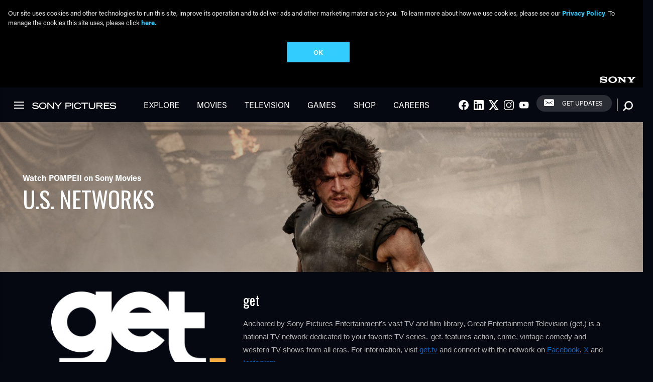

--- FILE ---
content_type: text/html; charset=UTF-8
request_url: https://www.sonypictures.com/tv/networks
body_size: 9518
content:
<!DOCTYPE html>
<html lang="en" dir="ltr">
  <head>
    <script>
    window.dataLayer = window.dataLayer || [];
    window.dataLayer.push({
       'page_title': "U.S. NETWORKS",
       'division': 'CORP',
       'property_title': "",
       'gpms_id': '0',
       'genre': '',
       'property_type': 'marketing site',
       'content_type': 'us portal',
       'spe_subgroup': 'mp',
       'request_country': 'IN',
       'site_country': 'us'
       , 'search_term': ""
     })
  </script>    <meta charset="utf-8" />
<link rel="canonical" href="https://www.sonypictures.com/tv/networks" />
<meta name="Generator" content="Drupal 10 (https://www.drupal.org)" />
<meta name="MobileOptimized" content="width" />
<meta name="HandheldFriendly" content="true" />
<meta name="viewport" content="width=device-width, initial-scale=1.0" />
<link rel="icon" href="/favicon.ico" type="image/vnd.microsoft.icon" />
<script>(function(w,d,s,l,i){
  w[l]=w[l]||[];
  w[l].push({'gtm.start':new Date().getTime(),event:'gtm.js'});
  var f=d.getElementsByTagName(s)[0];
  var j=d.createElement(s);
  var dl=l!='dataLayer'?'&l='+l:'';
  j.src='https://www.googletagmanager.com/gtm.js?id='+i+dl+'';
  j.async=true;
  f.parentNode.insertBefore(j,f);
})(window,document,'script','dataLayer','GTM-NRKSFM4');</script>

    <title>U.S. NETWORKS | Sony Pictures Entertainment</title>
    <link rel="stylesheet" media="all" href="/sites/default/files/css/css_HQT0xVJisLAyNcMMRfDahgm1XuudUWnk_M9wFnkxCiU.css?delta=0&amp;language=en&amp;theme=sonypictures&amp;include=eJxVimsKwjAMgC9U1nN4ipK2cQtmbchj2NsriIg_vwc-nWk8ctcQ4A0_mAQUdgU57Ft-ZoshUZnswJ5sjiXUPBQt1znd_D2V1sd_2nlW4GTLHM9cwTCFoRZRuqCtEk5s-aJ-uyuc-ALp9jxa" />
<link rel="stylesheet" media="all" href="/sites/default/files/css/css_TKiwIfRwrf9nFHMP7Tor6HnnUpDN91umX-NAzSyvXM4.css?delta=1&amp;language=en&amp;theme=sonypictures&amp;include=eJxVimsKwjAMgC9U1nN4ipK2cQtmbchj2NsriIg_vwc-nWk8ctcQ4A0_mAQUdgU57Ft-ZoshUZnswJ5sjiXUPBQt1znd_D2V1sd_2nlW4GTLHM9cwTCFoRZRuqCtEk5s-aJ-uyuc-ALp9jxa" />

    
      
    <script>
      ddLayer = [{
        'DiscAndDigital': '0',
        'GPMSID': '0'
      }];
    </script>      
    <style>
      .accent-geometry,
      .about__cta {
        border-color: #050811;
      }
      .he-promo-module__cta {
        border-color: #050811;
      }
      .section__header::after,
      .recent-press-releases .accent-rule {
        background: #050811;
      }
      .main .banner .button {
        border-color: #050811;
        background: #050811;
      }
      .main .about-module .button {
        border-color: #050811;
        background: #050811;
      }
      .wtw-widget {
        border-color: #050811;
        background: rgba(5, 8, 17, 0.8);
      }
      .where-to-watch .form-item__textfield {
        border-color: #050811;
      }
      .station_divider {
        border: 2px solid#050811;
      }
      .choose-your-country {
        background: rgba(5, 8, 17, 0.8);
      }
    </style>  </head>
  <body class="path-node page-node-type-page black-bkg">
    <a href="#main-content" class="visually-hidden focusable">
      Skip to main content
    </a>
    <noscript><iframe src="https://www.googletagmanager.com/ns.html?id=GTM-NRKSFM4"
 height="0" width="0" style="display:none;visibility:hidden"></iframe></noscript>
      <div class="dialog-off-canvas-main-canvas" data-off-canvas-main-canvas>
    <div class="layout-container  dark ">

  <div class="site-header">
  <div class="sony-header">
    <div class="sony-header__logo">
      <a href="https://www.sony.com/en" target="_blank" title="Visit Sony.com" role="link"></a>
    </div>
  </div>
  <header class="main-header">
    <button class="sony-header__hamburger sprite-icon icn-hamburger" tabindex="0" role="link" style="border: none;"></button>
    <div class="main-header__section">
      <div class="main-header__logo">
        <a href="/" alt="Sony Logo">
  <img src="/themes/custom/sonypictures/logo.svg" class="logo" alt="Home" typeof="foaf:Image">
</a>
      </div>
    </div>
          <nav role="navigation" aria-labelledby="sonypictures_main_menu"  id="block-sonypictures-main-menu" class="block">
                
    

        
             <div class="main-header__section d-none d-md-block">
            <nav class="main-header__nav">
              <ul region="header" class="nav nav--main">
                                      
        <li class="nav__item">
          <a href="/explore" title="/explore" class="nav__link" data-drupal-link-system-path="explore">Explore</a>
                  </li>
                                
        <li class="nav__item">
          <a href="/movies" class="nav__link" data-drupal-link-system-path="movies">Movies</a>
                  </li>
                                
        <li class="nav__item">
          <a href="/tv" class="nav__link" data-drupal-link-system-path="node/18671">Television</a>
                  </li>
                                
        <li class="nav__item">
          <a href="/games" class="nav__link" data-drupal-link-system-path="games">Games</a>
                  </li>
                                
        <li class="nav__item">
          <a href="https://sonypicturesstore.com/" class="nav__link">Shop</a>
                  </li>
                                
        <li class="nav__item">
          <a href="https://www.sonypicturesjobs.com/" class="nav__link">Careers</a>
                  </li>
          </ul>
    </nav>
          </div>
    
  



  </nav>
<div class="main-header__social d-none d-md-inline"><h2 class="visually-hidden" id="sociallinks_2">Social Links</h2><ul region="header" class="nav nav--connect"><li class="nav__social"><a id="social-1" class="nav__link" href="https://www.facebook.com/SonyPictures"><span class="icn-facebook sprite-icon"></span><span class="visuallyhidden">Facebook</span></a></li><li class="nav__social"><a id="social-2" class="nav__link" href="https://www.linkedin.com/company/sony-pictures-entertainment"><span class="icn-linkedin sprite-icon"></span><span class="visuallyhidden">LInkedIn</span></a></li><li class="nav__social"><a id="social-3" class="nav__link" href="https://twitter.com/sonypictures"><span class="icn-twitter sprite-icon"></span><span class="visuallyhidden">Twitter</span></a></li><li class="nav__social"><a id="social-4" class="nav__link" href="https://www.instagram.com/SonyPictures/"><span class="icn-instagram sprite-icon"></span><span class="visuallyhidden">Instagram</span></a></li><li class="nav__social"><a id="social-5" class="nav__link" href="https://www.youtube.com/sonypictures"><span class="icn-youtube sprite-icon"></span><span class="visuallyhidden">Youtube</span></a></li></ul></div>    
<div  id="block-newsletterblock" class="main-header__newsletter d-none d-md-inline">
  
    
      <a id="header-signup" href="https://secure.sonypictures.com/registration/" class="button--newsletter">Get Updates</a>
  </div>
  

<div  data-drupal-selector="views-exposed-form-solr-search-content-page-1" id="block-exposedformsolr-search-contentpage-1" class="block views-exposed-form search site-header__search">
  
    
      <form region="header" action="/search/all/%2A" method="get" id="views-exposed-form-solr-search-content-page-1" accept-charset="UTF-8">
  <div class="js-form-item form-item">
      <label for="edit-keys" class="visually-hidden form-item__label">Search</label>
        <input class="search__textfield form-item__textfield form-text" data-drupal-selector="edit-keys" type="text" id="edit-keys" name="keys" value="" size="30" maxlength="128" placeholder="What are you looking for?" />

        </div>
<button class="search__show" data-drupal-selector="edit-show"></button>
<input data-drupal-selector="edit-submit-solr-search-content" type="submit" id="edit-submit-solr-search-content" value="Search" class="js-form-submit form-submit search__button" />



</form>

  </div>

      <div class="search__curtain"></div>
          </header>
</div>


  
  

  

  

  

  

  <main role="main" class="main">
    <a id="main-content" tabindex="-1"></a>
    <div class="main-content--with-sidebar">
        <div>
    <div data-drupal-messages-fallback class="hidden"></div>


<div  id="block-sonypictures-content" class="block">
  
    
      

<article  class="node">

  
    

  
  <div>
    <span id="original_title" class="hidden"></span>
    

<div><div><div class="banner--small banner left banner--with-image"><div class="background__image"><img loading="eager" srcset="/sites/default/files/styles/max_360x390/public/banner-images/2021-10/October-Pompeii.jpg?h=e55349ec&amp;itok=f8SaYmCz 360w, /sites/default/files/styles/max_860x460/public/banner-images/2021-10/October-Pompeii.jpg?itok=WUs74CE5 860w, /sites/default/files/styles/max_1300x1300/public/banner-images/2021-10/October-Pompeii.jpg?itok=6Flss6Nv 1300w, /sites/default/files/styles/max_2600x2600/public/banner-images/2021-10/October-Pompeii.jpg?itok=whQRLHns 2560w, /sites/default/files/banner-images/2021-10/October-Pompeii.jpg 2572w" sizes="100vw" width="360" height="390" src="/sites/default/files/styles/max_360x390/public/banner-images/2021-10/October-Pompeii.jpg?h=e55349ec&amp;itok=f8SaYmCz" alt="Watch POMPEII this October on Sony Movies" class="img-fluid" /></div><div class="banner--title"><div class="banner--title--inner "><div class="banner__subtitle"><div>Watch POMPEII on Sony Movies</div></div><div class="banner__subtitle"></div><h1>
              U.S. NETWORKS
            </h1><div class="banner__cta"></div></div></div></div></div><div><div  class="static-content-block g g--full"><div class="g__cell is-4--medium"><div><img loading="eager" srcset="/sites/default/files/styles/max_248_268/public/2024-02/get_logo_white_orange.png?h=85a06f26&amp;itok=nj7gQvJF 248w, /sites/default/files/styles/max_354x185/public/2024-02/get_logo_white_orange.png?itok=-IXop_cs 354w, /sites/default/files/styles/max_430_width/public/2024-02/get_logo_white_orange.png?itok=BfXf8wXD 430w" sizes="(min-width: 1290px) 430px, (min-width: 851px) 354px, (min-width: 280px) 300px, 100vw" width="430" height="203" src="/sites/default/files/styles/max_430_width/public/2024-02/get_logo_white_orange.png?itok=BfXf8wXD" alt="get tv logo" class="img-fluid" /></div></div><div class="g__cell is-8--medium"><h3><div>get</div></h3><h6 class="subtitle"></h6><div class="text-long"><p style="margin-bottom: 11px;"><span style="font-size:11pt"><span style="line-height:107%"><span style="font-family:Calibri,sans-serif">Anchored by Sony Pictures Entertainment’s vast TV and film library, Great Entertainment Television (get.) is a national TV network dedicated to your favorite TV series.  get. features action, crime, vintage comedy and western TV shows from all eras. For information, visit <a href="https://gameshownetwork.createsend1.com/t/j-i-siujrkt-l-b/" style="color:#0563c1; text-decoration:underline" target="_blank">g</a><a href="https://gameshownetwork.createsend1.com/t/j-i-siujrkt-l-n/" style="color:#0563c1; text-decoration:underline" target="_blank">et.tv</a> and connect with the network </span></span></span><span style="font-size:11pt"><span style="line-height:107%"><span style="font-family:Calibri,sans-serif">on <a href="https://gameshownetwork.createsend1.com/t/j-i-siujrkt-l-p/" style="color:#0563c1; text-decoration:underline" target="_blank">Facebook</a>, <a href="https://gameshownetwork.createsend1.com/t/j-i-siujrkt-l-x/" style="color:#0563c1; text-decoration:underline" target="_blank">X </a>and <a href="https://gameshownetwork.createsend1.com/t/j-i-siujrkt-l-m/" style="color:#0563c1; text-decoration:underline" target="_blank">Instagram</a>.</span></span></span></p></div><div class="static-content-block--ctas"><div><div><a
   class="button button--official-website button--banner__cta"
      href="http://get.tv/" id="Visit Site" data-attr="banner__cta" data-location="secondarybanner"  data-flex="gettv_official_site"
   "
  >
      Visit Site
    </a></div><div><a
   class="button button--generic button--banner__cta"
      href="http://get.tv/schedule" id="Schedule" data-attr="banner__cta" data-location="secondarybanner"  data-flex="gettv_schedule"
   "
  >
      Schedule
    </a></div><div><a
   class="button button--generic button--banner__cta"
      href="https://www.get.tv/contact-us" id="Contact Us" data-attr="banner__cta" data-location="secondarybanner"  data-flex="gettv_contact_us"
   "
  >
      Contact Us
    </a></div></div></div></div></div></div><div><div  class="static-content-block g g--full"><div class="g__cell is-4--medium"><div><img loading="eager" srcset="/sites/default/files/styles/max_248_268/public/2021-02/sm_networks_thumb_374x266.png?h=0a075800&amp;itok=ZD_CoWo8 248w, /sites/default/files/styles/max_354x185/public/2021-02/sm_networks_thumb_374x266.png?itok=a28Nx56C 260w, /sites/default/files/styles/max_430_width/public/2021-02/sm_networks_thumb_374x266.png?itok=jUh--pnH 374w" sizes="(min-width: 1290px) 430px, (min-width: 851px) 354px, (min-width: 280px) 300px, 100vw" width="374" height="266" src="/sites/default/files/styles/max_430_width/public/2021-02/sm_networks_thumb_374x266.png?itok=jUh--pnH" alt="Sony Movies" class="img-fluid" /></div></div><div class="g__cell is-8--medium"><h3><div>SONY MOVIES</div></h3><h6 class="subtitle"></h6><div class="text-long"><p>Offering a highly curated collection, on-air and on demand, Sony Movies brings viewers a high-energy unapologetically entertaining movie experience.</p></div><div class="static-content-block--ctas"><div><div><a
   class="button button--official-website button--banner__cta"
      href="http://www.sonymoviechannel.com/" id="Visit SIte" data-attr="banner__cta" data-location="secondarybanner"  data-flex="sony_movies_official_site"
   "
  >
      Visit SIte
    </a></div><div><a
   class="button button--generic button--banner__cta"
      href="http://www.sonymoviechannel.com/schedule" id="Schedule" data-attr="banner__cta" data-location="secondarybanner"  data-flex="sony_movies_schedule"
   "
  >
      Schedule
    </a></div><div><a
   class="button button--generic button--banner__cta"
      href="https://www.sonymoviechannel.com/contact-us" id="Contact Us" data-attr="banner__cta" data-location="secondarybanner"  data-flex="sony_movies_contact_us"
   "
  >
      Contact Us
    </a></div></div></div></div></div></div><div><div  class="static-content-block g g--full"><div class="g__cell is-4--medium"><div><img loading="eager" srcset="/sites/default/files/styles/max_248_268/public/2021-02/sonycine_networks_thumb_374x266.png?h=0a075800&amp;itok=y5y0789o 248w, /sites/default/files/styles/max_354x185/public/2021-02/sonycine_networks_thumb_374x266.png?itok=cUdhiOle 260w, /sites/default/files/styles/max_430_width/public/2021-02/sonycine_networks_thumb_374x266.png?itok=FcaWCkCT 374w" sizes="(min-width: 1290px) 430px, (min-width: 851px) 354px, (min-width: 280px) 300px, 100vw" width="374" height="266" src="/sites/default/files/styles/max_430_width/public/2021-02/sonycine_networks_thumb_374x266.png?itok=FcaWCkCT" alt="Sony Cine" class="img-fluid" /></div></div><div class="g__cell is-8--medium"><h3><div>SONY CINE </div></h3><h6 class="subtitle"></h6><div class="text-long"><p>Sony Cine is the home for Hollywood blockbusters in Spanish, featuring uncut box office favorites, critically acclaimed dramas, hit comedies, adrenaline fueled action movies, suspenseful horror, and family favorites.&nbsp; And now, Sony Cine is in HD, for a truly cinematic at home experience.</p></div><div class="static-content-block--ctas"><div><div><a
   class="button button--official-website button--banner__cta"
      href="http://cinesony.com/" id="Visit Site" data-attr="banner__cta" data-location="secondarybanner"  data-flex="sony_cine_official_site"
   "
  >
      Visit Site
    </a></div><div><a
   class="button button--generic button--banner__cta"
      href="http://cinesony.com/horario" id="Schedule" data-attr="banner__cta" data-location="secondarybanner"  data-flex="sony_cine_schedule"
   "
  >
      Schedule
    </a></div><div><a
   class="button button--generic button--banner__cta"
      href="https://www.cinesony.com/contactenos" id="Contact Us" data-attr="banner__cta" data-location="secondarybanner"  data-flex="sony_cine_contact_us"
   "
  >
      Contact Us
    </a></div></div></div></div></div></div><div><div  class="static-content-block g g--full"><div class="g__cell is-4--medium"><div><img loading="eager" srcset="/sites/default/files/styles/max_248_268/public/2022-06/crunchyroll_logo_horizontal_orange.png?h=6e71110b&amp;itok=10pPvCFZ 248w, /sites/default/files/styles/max_354x185/public/2022-06/crunchyroll_logo_horizontal_orange.png?itok=7ITExEp6 354w, /sites/default/files/styles/max_430_width/public/2022-06/crunchyroll_logo_horizontal_orange.png?itok=IHj-x-Le 374w" sizes="(min-width: 1290px) 430px, (min-width: 851px) 354px, (min-width: 280px) 300px, 100vw" width="374" height="68" src="/sites/default/files/styles/max_430_width/public/2022-06/crunchyroll_logo_horizontal_orange.png?itok=IHj-x-Le" alt="CRUNCHYROLL logos" class="img-fluid" /></div></div><div class="g__cell is-8--medium"><h3><div>CRUNCHYROLL</div></h3><h6 class="subtitle"></h6><div class="text-long"><p class="MsoPlainText">Crunchyroll connects anime and manga fans across 200+ countries and territories with the content and experiences they love. In addition to free ad-supported and subscription premium content, Crunchyroll serves the anime community across events, theatrical, games, consumer products, collectibles, and manga publishing.</p></div><div class="static-content-block--ctas"><div><div><a
   class="button button--official-website button--banner__cta"
      href="https://www.crunchyroll.com/welcome/" id="Visit Site" data-attr="banner__cta" data-location="secondarybanner"  data-flex="funimation_official_site"
   "
  >
      Visit Site
    </a></div><div><a
   class="button button--generic button--banner__cta"
      href="https://www.crunchyroll.com/simulcastcalendar/" id="Schedule" data-attr="banner__cta" data-location="secondarybanner"  data-flex="crunchyroll_schedule"
   "
  >
      Schedule
    </a></div><div><a
   class="button button--generic button--banner__cta"
      href="https://www.crunchyroll.com/about/contact/index.html" id="Contact Us" data-attr="banner__cta" data-location="secondarybanner"  data-flex="crunchyroll_contact_us"
   "
  >
      Contact Us
    </a></div></div></div></div></div></div><div><div  class="static-content-block g g--full"><div class="g__cell is-4--medium"><div><img loading="eager" srcset="/sites/default/files/styles/max_248_268/public/2019-03/gameshownetwork_networks_thumb_374x266.jpg?h=0a075800&amp;itok=NBGrRnj_ 248w, /sites/default/files/styles/max_354x185/public/2019-03/gameshownetwork_networks_thumb_374x266.jpg?itok=NVmnMiSV 260w, /sites/default/files/styles/max_430_width/public/2019-03/gameshownetwork_networks_thumb_374x266.jpg?itok=LH5pg6MY 374w" sizes="(min-width: 1290px) 430px, (min-width: 851px) 354px, (min-width: 280px) 300px, 100vw" width="374" height="266" src="/sites/default/files/styles/max_430_width/public/2019-03/gameshownetwork_networks_thumb_374x266.jpg?itok=LH5pg6MY" alt="Game Show Network" class="img-fluid" /></div></div><div class="g__cell is-8--medium"><h3><div>GAME SHOW NETWORK</div></h3><h6 class="subtitle"></h6><div class="text-long"><p class="MsoPlainText">Game Show Network is the leader in game show entertainment across multimedia, which presents original and classic game programming and skill-based competitive entertainment and games.</p></div><div class="static-content-block--ctas"><div><div><a
   class="button button--official-website button--banner__cta"
      href="https://www.gsntv.com/" id="Visit Site" data-attr="banner__cta" data-location="secondarybanner"  data-flex="game_show_network_official_site"
   "
  >
      Visit Site
    </a></div><div><a
   class="button button--generic button--banner__cta"
      href="https://www.gsntv.com/schedule/" id="Schedule" data-attr="banner__cta" data-location="secondarybanner"  data-flex="game_show_network_schedule"
   "
  >
      Schedule
    </a></div><div><a
   class="button button--generic button--banner__cta"
      href="https://www.gsntv.com/about/" id="Contact Us" data-attr="banner__cta" data-location="secondarybanner"  data-flex="game_show_network_contact_us"
   "
  >
      Contact Us
    </a></div></div></div></div></div></div></div>
  </div>

</article>

  </div>

  </div>

    </div>
  </main>

    <div class="dark">
    <footer class="site-footer" role="contentinfo">
      <div class="section-wrapper">
        <div class="g g--full g--fit--xl">
            <div class="site-footer__container g__cell">
  <div class="g g--fit">
    <div  id="block-aboutsonypictures" class="g__cell"><h3 id="aboutsonypictures"  id="block-aboutsonypictures" class="g__cell h4">About Sony Pictures</h3><ul region="footer" class="menu"><li class="menu__item"><a href="/corp/management.html" class="menu__link" data-drupal-link-system-path="node/18561">Senior Management Team</a></li><li class="menu__item"><a href="/corp/divisions.html" class="menu__link" data-drupal-link-system-path="node/106">Divisions</a></li><li class="menu__item"><a href="/corp/corporateimpact.html" class="menu__link" data-drupal-link-system-path="node/116">Corporate Impact</a></li><li class="menu__item"><a href="/corp/studiotours" class="menu__link" data-drupal-link-system-path="node/111">Studio Tours</a></li><li class="menu__item"><a href="/corp/help.html" class="menu__link" data-drupal-link-system-path="node/121">Help (FAQ)</a></li></ul></div><div  id="block-footerservices" class="g__cell"><h3 id="footerservices"  id="block-footerservices" class="g__cell h4">Services</h3><ul region="footer" class="menu"><li class="menu__item"><a href="http://www.imageworks.com/" class="menu__link" data-attr="external">Sony Pictures Imageworks</a></li><li class="menu__item"><a href="https://www.sonypicturesstudios.com/" class="menu__link" data-attr="external">Sony Pictures Studios</a></li><li class="menu__item"><a href="http://www.sonypicturesstudios.com/stockfootage.php" class="menu__link" data-attr="external">Sony Pictures Stock Footage</a></li><li class="menu__item"><a href="http://www.sonypicturesstudios.com/filmclipandstilllicensing.php" class="menu__link" data-attr="external">Sony Pictures Clips &amp; Still Image Licensing</a></li><li class="menu__item"><a href="/corp/music_library.html" class="menu__link" data-drupal-link-system-path="node/131">Sony Pictures Audio Library</a></li><li class="menu__item"><a href="/corp/group_sales.html" class="menu__link" data-drupal-link-system-path="node/136">Group Sales</a></li><li class="menu__item"><a href="https://www.sonypictures.com/supplier/" class="menu__link" data-attr="external">Supplier Information</a></li></ul></div><div  id="block-sonypicturesontheweb" class="g__cell"><h3 id="sonypicturesontheweb"  id="block-sonypicturesontheweb" class="g__cell h4">Sony Pictures on the Web</h3><ul region="footer" class="menu"><li class="menu__item"><a href="http://www.sonypicturesanimation.com/" class="menu__link" data-attr="external">Sony Pictures Animation</a></li><li class="menu__item"><a href="http://www.sonyclassics.com/" class="menu__link" data-attr="external">Sony Pictures Classics</a></li><li class="menu__item"><a href="http://www.sonypicturesmuseum.com/" class="menu__link" data-attr="external">Sony Pictures Museum</a></li><li class="menu__item"><a href="/tv" class="menu__link" data-drupal-link-system-path="node/18671">Sony Pictures Television</a></li><li class="menu__item"><a href="http://www.sonypicturesworldwideacquisitions.com/" class="menu__link" data-attr="external">Sony Pictures Worldwide Acquisitions</a></li><li class="menu__item"><a href="https://www.madisongaterecords.com/" title="Madison Gate Records" class="menu__link" data-attr="external">Madison Gate Records</a></li></ul></div><div  id="block-aboutsonycorporation" class="g__cell"><h3 id="aboutsonycorporation"  id="block-aboutsonycorporation" class="g__cell h4">About Sony Group Corporation</h3><ul region="footer" class="menu"><li class="menu__item"><a href="https://www.sony.com/en/" class="menu__link" data-attr="external">Sony.com</a></li><li class="menu__item"><a href="https://www.sony.com/en/SonyInfo/IR/" class="menu__link" data-attr="external">Investor Relations</a></li><li class="menu__item"><a href="https://www.sony.com/en_us/SCA/who-we-are/overview.html" class="menu__link" data-attr="external">Sony Corp. of America</a></li></ul></div><div  id="block-pressroom" class="g__cell"><h3 id="pressroom"  id="block-pressroom" class="g__cell h4">Press Room</h3><ul region="footer" class="menu"><li class="menu__item"><a href="/corp/presscontact.html" class="menu__link" data-drupal-link-system-path="node/101">Press Resources</a></li><li class="menu__item"><a href="/corp/press" class="menu__link">Press Releases</a></li></ul></div>
  </div>
</div>
 <div class="site-footer__right g__cell push-4--large is-4--large push-0--xl is-auto--xl">
  <div  id="block-sociallinks" class="g__cell"><h3 id="sociallinks"  id="block-sociallinks" class="g__cell h4">Social</h3><ul region="footer_right" class="nav nav--connect"><li class="nav__social"><a id="social-1" class="nav__link" href="https://www.facebook.com/SonyPictures"><span class="icn-facebook sprite-icon"></span><span class="visuallyhidden">Facebook</span></a></li><li class="nav__social"><a id="social-2" class="nav__link" href="https://www.linkedin.com/company/sony-pictures-entertainment"><span class="icn-linkedin sprite-icon"></span><span class="visuallyhidden">LInkedIn</span></a></li><li class="nav__social"><a id="social-3" class="nav__link" href="https://twitter.com/sonypictures"><span class="icn-twitter sprite-icon"></span><span class="visuallyhidden">Twitter</span></a></li><li class="nav__social"><a id="social-4" class="nav__link" href="https://www.instagram.com/SonyPictures/"><span class="icn-instagram sprite-icon"></span><span class="visuallyhidden">Instagram</span></a></li><li class="nav__social"><a id="social-5" class="nav__link" href="https://www.youtube.com/sonypictures"><span class="icn-youtube sprite-icon"></span><span class="visuallyhidden">Youtube</span></a></li></ul></div>  
<div  id="block-newsletterblock-2">
  
    
      <a id="footer-signup" href="https://secure.sonypictures.com/registration/" class="button--newsletter">Get Updates</a>
  </div>


<div  id="block-footerinternationalchooserblock" class="block">
  
    
    <a id="choose-your-country" href="http://www.sonypictures.net/" class="button--chooser">
    <div class="button--chooser__wrapper">
      <span class="button--chooser__title">United States</span>
      <span class="button--chooser__subtitle">Choose your country</span>
    </div>
  </a>
  </div>

</div>

        </div>
      </div>
    </footer>
        <div class="subfooter">
  <nav role="navigation" aria-labelledby="footersubfooter"  id="block-footersubfooter" class="block">
                
    

        
              <ul region="subfooter" class="menu">
                            
      <li class="menu__item">
        <a href="/corp/privacy.html" class="menu__link" data-drupal-link-system-path="node/21766">Privacy Policy</a>
                      </li>
                        
      <li class="menu__item">
        <a href="/corp/tos.html" class="menu__link" data-drupal-link-system-path="node/18081">Terms of Use</a>
                      </li>
                        
      <li class="menu__item">
        <a href="/corp/privacy.html#privacy-rights" class="menu__link" data-drupal-link-system-path="node/21766">CA Privacy Rights</a>
                      </li>
                        
      <li class="menu__item">
        <a href="/corp/privacy.html#section11B" class="menu__link" data-drupal-link-system-path="node/21766">Ad Choices</a>
                      </li>
                        
      <li class="menu__item">
        <a href="https://privacyportal-cdn.onetrust.com/dsarwebform/d19e506f-1a64-463d-94e4-914dd635817d/b9eb997c-9ede-451b-8fd4-29891782a928.html" class="menu__link">Your Privacy Choices</a>
                        <a href="https://privacyportal-cdn.onetrust.com/dsarwebform/d19e506f-1a64-463d-94e4-914dd635817d/b9eb997c-9ede-451b-8fd4-29891782a928.html" title="verify icon" aria-label="Click to set privacy level for the site."><img class="privacy--img" src="/themes/custom/sonypictures/images/privacy_sm.png" alt="privacy icon" /></a>
              </li>
            <li>
          <a href="#" onclick="OneTrust.ToggleInfoDisplay();">Cookie Consent Tool</a>
        </li>
    </ul>
  


  </nav>
 
  <div class="subfooter__copyright"><span>&copy; 2026 Sony Pictures Digital Productions Inc.</span> <span>All rights reserved</span></div>
</div>

    </div>
        <div class="hamburger">

    <div class="hamburger__header">

    <div class="main-header__logo">
     <a href="/" alt="Sony Logo">
  <img src="/themes/custom/sonypictures/logo.svg" class="logo" alt="Home" typeof="foaf:Image">
</a>
    </div>
    <button class="hamburger__close" title="Close (icon)" aria-label="Close main navigation window">
      <span class="icn-close sprite-icon"></span>
    </button>
  </div>
  
    <div class="hamburger__nav">
    

<div  data-drupal-selector="views-exposed-form-solr-search-content-page-1" id="block-solr-search-sidebar" class="block views-exposed-form search site-header__search">
  
    
      <form region="sidebar" action="/search/all/%2A" method="get" id="views-exposed-form-solr-search-content-page-1" accept-charset="UTF-8">
  <div class="js-form-item form-item">
      <label for="edit-keys--2" class="visually-hidden form-item__label">Search</label>
        <input class="search__textfield form-item__textfield form-text" data-drupal-selector="edit-keys" type="text" id="edit-keys--2" name="keys" value="" size="30" maxlength="128" placeholder="What are you looking for?" />

        </div>
<button class="search__show" data-drupal-selector="edit-show"></button>
<input data-drupal-selector="edit-submit-solr-search-content-2" type="submit" id="edit-submit-solr-search-content--2" value="Search" class="js-form-submit form-submit search__button" />



</form>

  </div>
<nav role="navigation" aria-labelledby="mainnavigation"  id="block-mainnavigation" class="block">
                
    

        
              <nav class="main-header__nav">
              <ul region="sidebar" class="nav nav--main">
                                      
        <li class="nav__item">
          <a href="/explore" title="/explore" class="nav__link" data-drupal-link-system-path="explore">Explore</a>
                  </li>
                                
        <li class="nav__item">
          <a href="/movies" class="nav__link" data-drupal-link-system-path="movies">Movies</a>
                  </li>
                                
        <li class="nav__item">
          <a href="/tv" class="nav__link" data-drupal-link-system-path="node/18671">Television</a>
                  </li>
                                
        <li class="nav__item">
          <a href="/games" class="nav__link" data-drupal-link-system-path="games">Games</a>
                  </li>
                                
        <li class="nav__item">
          <a href="https://sonypicturesstore.com/" class="nav__link">Shop</a>
                  </li>
                                
        <li class="nav__item">
          <a href="https://www.sonypicturesjobs.com/" class="nav__link">Careers</a>
                  </li>
          </ul>
    </nav>
    
  



  </nav>
<nav role="navigation" aria-labelledby="aboutsonypictures_2"  id="block-aboutsonypictures-2" class="block">
      
      <h4 id="aboutsonypictures_2"><a href="#">About Sony Pictures</a></h4>
    

        
              <ul region="sidebar" class="menu">
                                  
      <li class="menu__item">
                        <a href="/corp/management.html" class="menu__link" data-drupal-link-system-path="node/18561">Senior Management Team</a>
              </li>
                              
      <li class="menu__item">
                        <a href="/corp/divisions.html" class="menu__link" data-drupal-link-system-path="node/106">Divisions</a>
              </li>
                              
      <li class="menu__item">
                        <a href="/corp/corporateimpact.html" class="menu__link" data-drupal-link-system-path="node/116">Corporate Impact</a>
              </li>
                              
      <li class="menu__item">
                        <a href="/corp/studiotours" class="menu__link" data-drupal-link-system-path="node/111">Studio Tours</a>
              </li>
                              
      <li class="menu__item">
                        <a href="/corp/help.html" class="menu__link" data-drupal-link-system-path="node/121">Help (FAQ)</a>
              </li>
        </ul>
  


  </nav>
<nav role="navigation" aria-labelledby="footerservices_2"  id="block-footerservices-2" class="block">
      
      <h4 id="footerservices_2"><a href="#">Services</a></h4>
    

        
              <ul region="sidebar" class="menu">
                                  
      <li class="menu__item">
                                          <a href="http://www.imageworks.com/" class="menu__link" data-attr="external">Sony Pictures Imageworks</a>
              </li>
                              
      <li class="menu__item">
                                          <a href="https://www.sonypicturesstudios.com/" class="menu__link" data-attr="external">Sony Pictures Studios</a>
              </li>
                              
      <li class="menu__item">
                                          <a href="http://www.sonypicturesstudios.com/stockfootage.php" class="menu__link" data-attr="external">Sony Pictures Stock Footage</a>
              </li>
                              
      <li class="menu__item">
                                          <a href="http://www.sonypicturesstudios.com/filmclipandstilllicensing.php" class="menu__link" data-attr="external">Sony Pictures Clips &amp; Still Image Licensing</a>
              </li>
                              
      <li class="menu__item">
                        <a href="/corp/music_library.html" class="menu__link" data-drupal-link-system-path="node/131">Sony Pictures Audio Library</a>
              </li>
                              
      <li class="menu__item">
                        <a href="/corp/group_sales.html" class="menu__link" data-drupal-link-system-path="node/136">Group Sales</a>
              </li>
                              
      <li class="menu__item">
                                          <a href="https://www.sonypictures.com/supplier/" class="menu__link" data-attr="external">Supplier Information</a>
              </li>
        </ul>
  


  </nav>
<nav role="navigation" aria-labelledby="sonypicturesontheweb_2"  id="block-sonypicturesontheweb-2" class="block">
      
      <h4 id="sonypicturesontheweb_2"><a href="#">Sony Pictures on the Web</a></h4>
    

        
              <ul region="sidebar" class="menu">
                                  
      <li class="menu__item">
                                          <a href="http://www.sonypicturesanimation.com/" class="menu__link" data-attr="external">Sony Pictures Animation</a>
              </li>
                              
      <li class="menu__item">
                                          <a href="http://www.sonyclassics.com/" class="menu__link" data-attr="external">Sony Pictures Classics</a>
              </li>
                              
      <li class="menu__item">
                                          <a href="http://www.sonypicturesmuseum.com/" class="menu__link" data-attr="external">Sony Pictures Museum</a>
              </li>
                              
      <li class="menu__item">
                        <a href="/tv" class="menu__link" data-drupal-link-system-path="node/18671">Sony Pictures Television</a>
              </li>
                              
      <li class="menu__item">
                                          <a href="http://www.sonypicturesworldwideacquisitions.com/" class="menu__link" data-attr="external">Sony Pictures Worldwide Acquisitions</a>
              </li>
                              
      <li class="menu__item">
                                          <a href="https://www.madisongaterecords.com/" title="Madison Gate Records" class="menu__link" data-attr="external">Madison Gate Records</a>
              </li>
        </ul>
  


  </nav>
<nav role="navigation" aria-labelledby="aboutsonycorporation_2"  id="block-aboutsonycorporation-2" class="block">
      
      <h4 id="aboutsonycorporation_2"><a href="#">About Sony Corporation</a></h4>
    

        
              <ul region="sidebar" class="menu">
                                  
      <li class="menu__item">
                                          <a href="https://www.sony.com/en/" class="menu__link" data-attr="external">Sony.com</a>
              </li>
                              
      <li class="menu__item">
                                          <a href="https://www.sony.com/en/SonyInfo/IR/" class="menu__link" data-attr="external">Investor Relations</a>
              </li>
                              
      <li class="menu__item">
                                          <a href="https://www.sony.com/en_us/SCA/who-we-are/overview.html" class="menu__link" data-attr="external">Sony Corp. of America</a>
              </li>
        </ul>
  


  </nav>
<nav role="navigation" aria-labelledby="pressroom_2"  id="block-pressroom-2" class="block">
      
      <h4 id="pressroom_2"><a href="#">Press Room</a></h4>
    

        
              <ul region="sidebar" class="menu">
                                  
      <li class="menu__item">
                        <a href="/corp/presscontact.html" class="menu__link" data-drupal-link-system-path="node/101">Press Resources</a>
              </li>
                              
      <li class="menu__item">
                        <a href="/corp/press" class="menu__link">Press Releases</a>
              </li>
        </ul>
  


  </nav>
<div  id="block-sociallinks-3" class="g__cell"><h3 class="visually-hidden" id="sociallinks_3"  id="block-sociallinks-3" class="g__cell h4">Social Links</h3><ul region="sidebar" class="nav nav--connect"><li class="nav__social"><a id="social-1" class="nav__link" href="https://www.facebook.com/SonyPictures"><span class="icn-facebook sprite-icon"></span><span class="visuallyhidden">Facebook</span></a></li><li class="nav__social"><a id="social-2" class="nav__link" href="https://www.linkedin.com/company/sony-pictures-entertainment"><span class="icn-linkedin sprite-icon"></span><span class="visuallyhidden">LInkedIn</span></a></li><li class="nav__social"><a id="social-3" class="nav__link" href="https://twitter.com/sonypictures"><span class="icn-twitter sprite-icon"></span><span class="visuallyhidden">Twitter</span></a></li><li class="nav__social"><a id="social-4" class="nav__link" href="https://www.instagram.com/SonyPictures/"><span class="icn-instagram sprite-icon"></span><span class="visuallyhidden">Instagram</span></a></li><li class="nav__social"><a id="social-5" class="nav__link" href="https://www.youtube.com/sonypictures"><span class="icn-youtube sprite-icon"></span><span class="visuallyhidden">Youtube</span></a></li></ul></div>  
<div  id="block-newsletterblock-3">
  
    
      <a id="hamburger-signup" href="https://secure.sonypictures.com/registration/" class="button--newsletter">Get Updates</a>
  </div>


<div  id="block-mobilelegal" class="block">
  
    
      

            <div class="text-long">        <div style="background: #2a2d34; padding-top:5px;">
            <p style="text-align:center;">
                <a href="/corp/privacy.html">Privacy Policy</a>&nbsp; &nbsp; 
                <a href="/corp/tos.html">Terms of Use</a><br>
                <a href="/corp/privacy.html#privacy-rights">CA Privacy Rights</a>&nbsp; &nbsp; 
                <a href="/corp/privacy.html#section11B">Ad Choices</a>&nbsp; &nbsp;
                <a href="#" class="privacySettingsLink">Cookie Consent Tool</a>&nbsp; &nbsp;
                <a href="https://privacyportal-cdn.onetrust.com/dsarwebform/d19e506f-1a64-463d-94e4-914dd635817d/b9eb997c-9ede-451b-8fd4-29891782a928.html" target="_blank" rel="noopener noreferrer">Your Privacy Choices</a>
                <a href="https://privacyportal-cdn.onetrust.com/dsarwebform/d19e506f-1a64-463d-94e4-914dd635817d/b9eb997c-9ede-451b-8fd4-29891782a928.html"><img class="privacy--img" src="/themes/custom/sonypictures/images/privacy_sm.png" /></a>
            </p>

            <p>&nbsp;</p>

            <p style="text-align:center; font-size:smaller;">
                <span>© 2024&nbsp;Sony Pictures Digital Productions Inc.</span><span>&nbsp;</span><br><span>All rights reserved</span>
            </p>
        </div>
</div>
      
  </div>

  </div>
  
</div>

  
</div>
  </div>

    
    <script type="application/json" data-drupal-selector="drupal-settings-json">{"path":{"baseUrl":"\/","pathPrefix":"","currentPath":"node\/141","currentPathIsAdmin":false,"isFront":false,"currentLanguage":"en"},"pluralDelimiter":"\u0003","suppressDeprecationErrors":true,"copyprevention":{"body":[],"images":{"contextmenu":"contextmenu"},"images_min_dimension":150,"transparentgif":"https:\/\/www.sonypictures.com\/modules\/contrib\/copyprevention\/transparent.gif"},"data":{"extlink":{"extTarget":true,"extTargetAppendNewWindowDisplay":true,"extTargetAppendNewWindowLabel":"(opens in a new window)","extTargetNoOverride":true,"extNofollow":false,"extTitleNoOverride":false,"extNoreferrer":false,"extFollowNoOverride":false,"extClass":"0","extLabel":"(link is external)","extImgClass":false,"extSubdomains":true,"extExclude":"","extInclude":"","extCssExclude":"","extCssInclude":"","extCssExplicit":"","extAlert":false,"extAlertText":"This link will take you to an external web site. We are not responsible for their content.","extHideIcons":false,"mailtoClass":"0","telClass":"","mailtoLabel":"(link sends email)","telLabel":"(link is a phone number)","extUseFontAwesome":false,"extIconPlacement":"append","extPreventOrphan":false,"extFaLinkClasses":"fa fa-external-link","extFaMailtoClasses":"fa fa-envelope-o","extAdditionalLinkClasses":"","extAdditionalMailtoClasses":"","extAdditionalTelClasses":"","extFaTelClasses":"fa fa-phone","allowedDomains":null,"extExcludeNoreferrer":""}},"ajaxTrustedUrl":{"\/search\/all\/%2A":true},"user":{"uid":0,"permissionsHash":"7a77a6be88d0ee44bcc86d4583d1e336f73c53489098d1435be4489b2b5c401e"},"user_privacy_utils":{"consentVendor":"ONETRUST","vidIframe":{"blockVideos":1,"vidSources":[{"pattern":"^(?:https?:?)?(?:\\\/\\\/)?(?:www|m)?\\.?(?:youtube\\.com|youtu.be)\\\/(?:[\\w\\-]+\\?v=|embed\\\/|v\\\/)?([\\w\\-]+)(\\S+)?$","flags":"i"}],"srcToAttr":"data-src","vidClass":"optanon-category-C0004","blockedMsg":"\u003Cdiv class=\u0022video-blocked-msg\u0022\u003E\u003Cp\u003ETo view videos on this site, you need to enable certain cookies.\u003C\/p\u003E\r\n\r\n\u003Cp\u003E\u003Ca class=\u0022button privacySettingsLink\u0022 href=\u0022#\u0022 onclick=\u0022OneTrust.ToggleInfoDisplay();\u0022\u003EPrivacy Settings\u003C\/a\u003E\u003C\/p\u003E\r\n\u003C\/div\u003E","featherlightShunt":1,"magnificPopupShunt":0,"html5lightboxShunt":0,"colorboxShunt":0},"consentBanner":{"handlePushDown":1,"inlinePushDown":0,"bannerSelector":"#onetrust-banner-sdk","bannerClose":"#onetrust-accept-btn-handler,#accept-recommended-btn-handler,#save-preference-btn-handler","pageWrap":".dialog-off-canvas-main-canvas","sonyBanner":"","elemsToPush":"","mobileBreak":0,"animSpeed":500},"cookiePreferenceLink":{"handleOnClick":1,"linkSelector":".privacySettingsLink","jsMethod":{"name":"OneTrust.ToggleInfoDisplay","args":""}},"cookieCategories":{"blockCookies":1,"functional":"C0003","performance":"C0002","targeting":"C0004","categories":{"FUNCTIONAL":"FUNCTIONAL","PERFORMANCE":"PERFORMANCE","TARGETING":"TARGETING"}},"consentDialog":{"consentAPI":0,"vendorLevelConsent":0,"dialogHeader":"We Use Cookies","defaultMsg":{"value":"\u003Cp\u003EOur site uses cookies and other technologies to improve its operation, make it more personal for you, and provide you with advertising based on your browsing activities and interests on this site and on other sites. To learn more see our \u003Ca href=\u0022\/privacypolicy\u0022 target=\u0022_blank\u0022\u003EPrivacy and Cookies Policy\u003C\/a\u003E . To refuse cookies, access our \u003Ca class=\u0022privacySettingsLink\u0022\u003ECookie Consent Tool\u003C\/a\u003E (available on every page). By clicking \u0027Accept\u0027, you agree cookies can be used for these purposes and for the sharing of your data with \u003Ca href=\u0022\/sony-entities\u0022 target=\u0022_blank\u0022\u003ESony Pictures\u003C\/a\u003E and \u003Ca href=\u0022\/sony-affiliates\u0022 target=\u0022_blank\u0022\u003ESony group companies\u003C\/a\u003E.\u003C\/p\u003E\r\n\r\n\u003Cp\u003E\u003Ca class=\u0022button privacySettingsLink\u0022 href=\u0022#\u0022 onclick=\u0022OneTrust.ToggleInfoDisplay();\u0022\u003EPrivacy Settings\u003C\/a\u003E\u003C\/p\u003E\r\n","format":"full_html"},"confirmLabel":"Update Preferences","closeLabel":"","dialogClass":"consent-dialog"},"thirdPartyIframe":{"trackThirdPartyIframes":0,"iframeSources":[{"pattern":"","flags":""}],"iframeSrcToAttr":"src","thirdPartyIframeParameterName":"","thirdPartyIframeTrackingParamActiveValue":"","thirdPartyIframeTrackingParamInactiveValue":"","thirdPartyIframeTrackingGroup":null}}}</script>
<script src="/sites/default/files/js/js_JJttxV5DPBjtte0AcK4bkVv5gCZo7Kt-5D6VTEaROxc.js?scope=footer&amp;delta=0&amp;language=en&amp;theme=sonypictures&amp;include=[base64]"></script>

  </body>
</html>
